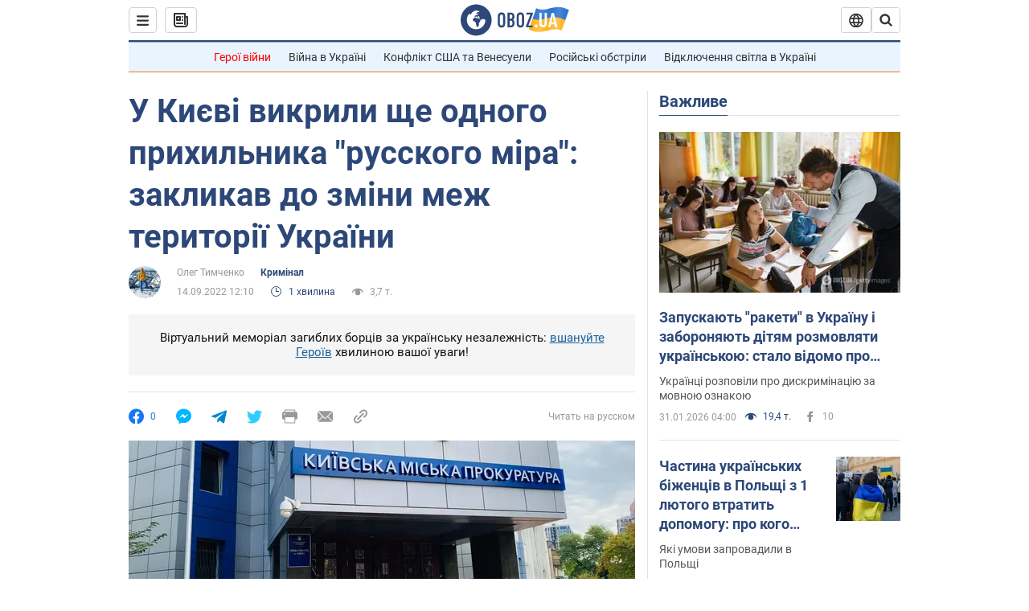

--- FILE ---
content_type: application/x-javascript; charset=utf-8
request_url: https://servicer.idealmedia.io/1418748/1?nocmp=1&sessionId=697ea949-14eee&sessionPage=1&sessionNumberWeek=1&sessionNumber=1&cbuster=1769908553640224577491&pvid=b3ff98d9-3231-4f76-a116-bfffe04a43d4&implVersion=11&lct=1763555100&mp4=1&ap=1&consentStrLen=0&wlid=2564edde-6f13-4448-aca4-6ffe2cf36a97&uniqId=0b50d&niet=4g&nisd=false&evt=%5B%7B%22event%22%3A1%2C%22methods%22%3A%5B1%2C2%5D%7D%2C%7B%22event%22%3A2%2C%22methods%22%3A%5B1%2C2%5D%7D%5D&pv=5&jsv=es6&dpr=1&hashCommit=cbd500eb&apt=2022-09-14T12%3A10%3A00&tfre=4190&scale_metric_1=64.00&scale_metric_2=256.00&scale_metric_3=100.00&w=0&h=1&tl=150&tlp=1&sz=0x1&szp=1&szl=1&cxurl=https%3A%2F%2Fincident.obozrevatel.com%2Fukr%2Fkiyany%2Fcrime%2Fu-kievi-vikrili-sche-odnogo-prihilnika-russkogo-mira-zaklikav-do-zmini-mezh-teritorii-ukraini.htm&ref=&lu=https%3A%2F%2Fincident.obozrevatel.com%2Fukr%2Fkiyany%2Fcrime%2Fu-kievi-vikrili-sche-odnogo-prihilnika-russkogo-mira-zaklikav-do-zmini-mezh-teritorii-ukraini.htm
body_size: 829
content:
var _mgq=_mgq||[];
_mgq.push(["IdealmediaLoadGoods1418748_0b50d",[
["unian.net","11986289","1","Співачка Йолка у Росії вийшла заміж за відомого українця-мовчуна","За даними росЗМІ, Йолка декілька років зустрічалася з Рожденом.","0","","","","xnrgEipYcH5P_7CKKTbDi-IPqtiRPZBca5zWMVGOjPt_IflNQAcCFUhNU-7RqfNCJP9NESf5a0MfIieRFDqB_Kldt0JdlZKDYLbkLtP-Q-W8rf0219hURC_lmPJF5ASI",{"i":"https://s-img.idealmedia.io/n/11986289/45x45/120x0x480x480/aHR0cDovL2ltZ2hvc3RzLmNvbS90LzIwMjYtMDEvNDI3MDI0L2FhNDcyZjRlOWViZjQwMDkyYmQzMTRkOWJiN2U2NDU1LmpwZWc.webp?v=1769908553-abvr1KzovdApdo_1U5VknQb647Ik0iqJua0YsARgqwI","l":"https://clck.idealmedia.io/pnews/11986289/i/1298901/pp/1/1?h=xnrgEipYcH5P_7CKKTbDi-IPqtiRPZBca5zWMVGOjPt_IflNQAcCFUhNU-7RqfNCJP9NESf5a0MfIieRFDqB_Kldt0JdlZKDYLbkLtP-Q-W8rf0219hURC_lmPJF5ASI&utm_campaign=obozrevatel.com&utm_source=obozrevatel.com&utm_medium=referral&rid=8dd814b2-ff0b-11f0-8adb-d404e6f97680&tt=Direct&att=3&afrd=296&iv=11&ct=1&gdprApplies=0&muid=q0vRasRduEfh&st=-300&mp4=1&h2=RGCnD2pppFaSHdacZpvmnoTb7XFiyzmF87A5iRFByjtRGCPw-Jj4BtYdULfjGweqJaGSQGEi6nxpFvL8b2o0UA**","adc":[],"sdl":0,"dl":"","category":"Шоу-бизнес","dbbr":0,"bbrt":0,"type":"e","media-type":"static","clicktrackers":[],"cta":"Читати далі","cdt":"","tri":"8dd828f1-ff0b-11f0-8adb-d404e6f97680","crid":"11986289"}],],
{"awc":{},"dt":"desktop","ts":"","tt":"Direct","isBot":1,"h2":"RGCnD2pppFaSHdacZpvmnoTb7XFiyzmF87A5iRFByjtRGCPw-Jj4BtYdULfjGweqJaGSQGEi6nxpFvL8b2o0UA**","ats":0,"rid":"8dd814b2-ff0b-11f0-8adb-d404e6f97680","pvid":"b3ff98d9-3231-4f76-a116-bfffe04a43d4","iv":11,"brid":32,"muidn":"q0vRasRduEfh","dnt":2,"cv":2,"afrd":296,"consent":true,"adv_src_id":39175}]);
_mgqp();
